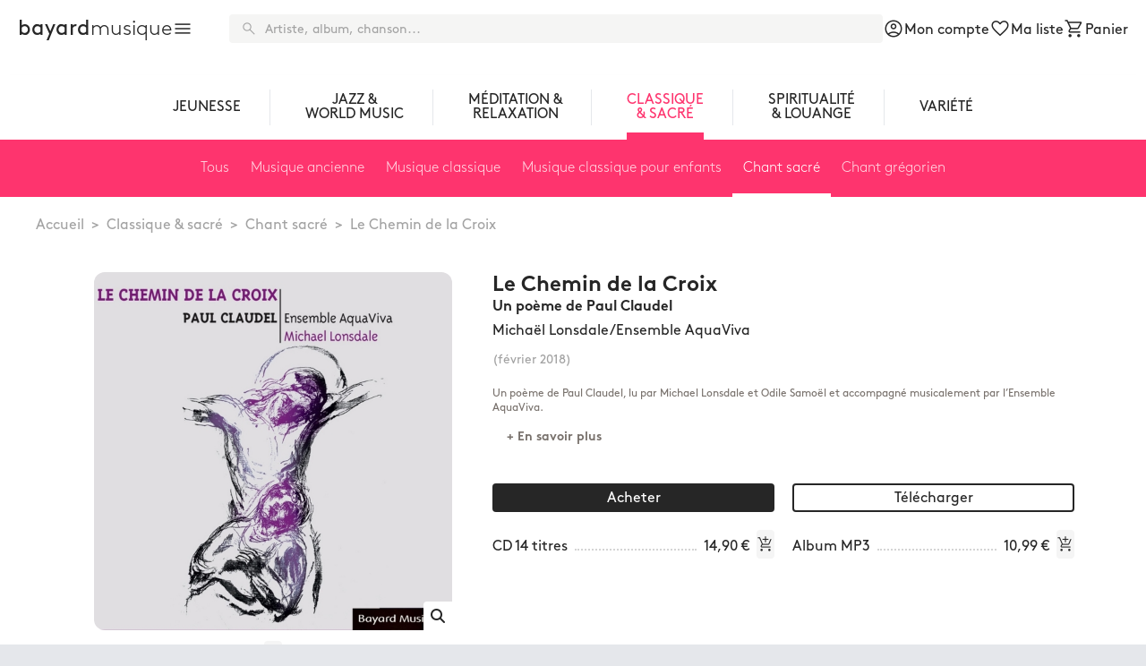

--- FILE ---
content_type: text/html; charset=UTF-8
request_url: https://www.bayardmusique.com/album/1702/le-chemin-de-la-croix-m-lonsdale-ensemble-aquaviva
body_size: 81095
content:
<!doctype html>
<html lang="fr">
	<head>
			<script>
	dataLayer = [{
'user_id_sha256': ''
}];
</script>
<!-- Google Tag Manager -->
<script>
	(function (w, d, s, l, i) {
w[l] = w[l] || [];
w[l].push({'gtm.start': new Date().getTime(), event: 'gtm.js'});
var f = d.getElementsByTagName(s)[0],
j = d.createElement(s),
dl = l != 'dataLayer' ? '&l=' + l : '';
j.async = true;
j.src = 'https://www.googletagmanager.com/gtm.js?id=' + i + dl;
f.parentNode.insertBefore(j, f);
})(window, document, 'script', 'dataLayer', 'GTM-KP37JNG');
</script>
<!-- End Google Tag Manager -->

		<meta charset="utf-8">
		<meta name="viewport" content="width=device-width, initial-scale=1">
		<title>
				Bayard Musique
	-
		Le Chemin de la Croix
		</title>
			<link rel="stylesheet" href="/build/850.37681bb5.css"><link rel="stylesheet" href="/build/adf.daa6e75a.css">
			<script src="/build/runtime.a985f7d2.js" defer></script><script src="/build/503.ae7f4b1d.js" defer></script><script src="/build/530.e01279ed.js" defer></script><script src="/build/242.8edda570.js" defer></script><script src="/build/adf.fa569eea.js" defer></script>

	</head>
	<body class="	bg-stone-200 max-w-screen-xl mx-auto
" data-controller="collapse bs-modal audio-player"> 	<!-- Google Tag Manager (noscript) -->
<noscript>
	<iframe src="https://www.googletagmanager.com/ns.html?id=GTM-KP37JNG" height="0" width="0" style="display:none;visibility:hidden"></iframe>
</noscript>
<!-- End Google Tag Manager (noscript) -->

				<header>
				<nav
	class="grid grid-cols-2 gap-x-5 gap-y-2 pt-8 pb-4 px-5 md:py-4 lg:flex lg:justify-between">

		<div
	class="flex flex-nowrap items-center gap-2 justify-start pr-10">
		<div class="order-last md:order-first">
		<a href="/">
			<div class="flex flex-nowrap gap-2 text-xl md:text-2xl items-baseline">
			<span class="font-normal">bayard</span>
		<span class="font-light">musique</span>
	</div>

		</a>
	</div>
		<button type="button" data-action="collapse#toggle:stop" data-collapse-target-param="sidenav">
						<i  class="ma" >
		&#xe5d2;
	</i>

			</button>
</div>


		<div class="order-2 lg:order-3 flex gap-5 items-center justify-end">
			<a  data-controller="live" data-live-name-value="Public:NavbarTopIcon" data-live-url-value="/_components/Public:NavbarTopIcon" data-live-listeners-value="[{&quot;action&quot;:&quot;updateFavoriCount&quot;,&quot;event&quot;:&quot;favori:update&quot;},{&quot;action&quot;:&quot;updatePanierCount&quot;,&quot;event&quot;:&quot;panier:update&quot;},{&quot;action&quot;:&quot;updateCompteCount&quot;,&quot;event&quot;:&quot;compte:update&quot;}]" id="live-3209482662-0" data-live-props-value="{&quot;context&quot;:&quot;compte&quot;,&quot;update&quot;:true,&quot;boutique&quot;:&quot;BAYARD_MUSIQUE&quot;,&quot;@attributes&quot;:{&quot;id&quot;:&quot;live-3209482662-0&quot;},&quot;@checksum&quot;:&quot;p1M6go1xq+8Y8r3ABc3a8E0PdtXFc7oRk99cTTIqR7w=&quot;}" href="/compte" class="relative items-center flex flex-nowrap gap-1">
			<i  class="ma" >
		&#xe853;
	</i>

	<div class="hidden md:block pt-1 whitespace-nowrap">Mon compte</div>
</a>


			<a  data-controller="live" data-live-name-value="Public:NavbarTopIcon" data-live-url-value="/_components/Public:NavbarTopIcon" data-live-listeners-value="[{&quot;action&quot;:&quot;updateFavoriCount&quot;,&quot;event&quot;:&quot;favori:update&quot;},{&quot;action&quot;:&quot;updatePanierCount&quot;,&quot;event&quot;:&quot;panier:update&quot;},{&quot;action&quot;:&quot;updateCompteCount&quot;,&quot;event&quot;:&quot;compte:update&quot;}]" id="live-50863909-0" data-live-props-value="{&quot;context&quot;:&quot;favori&quot;,&quot;update&quot;:true,&quot;boutique&quot;:&quot;BAYARD_MUSIQUE&quot;,&quot;@attributes&quot;:{&quot;id&quot;:&quot;live-50863909-0&quot;},&quot;@checksum&quot;:&quot;M6HKkOegnD4kzfN3PTmcl1brQguf+7hMfZIXiM4BO88=&quot;}" href="/liste" class="relative items-center flex flex-nowrap gap-1">
			<i  class="ma" >
		&#xe87d;
	</i>

	<div class="hidden md:block pt-1 whitespace-nowrap">Ma liste</div>
</a>


			<a  data-controller="live" data-live-name-value="Public:NavbarTopIcon" data-live-url-value="/_components/Public:NavbarTopIcon" data-live-listeners-value="[{&quot;action&quot;:&quot;updateFavoriCount&quot;,&quot;event&quot;:&quot;favori:update&quot;},{&quot;action&quot;:&quot;updatePanierCount&quot;,&quot;event&quot;:&quot;panier:update&quot;},{&quot;action&quot;:&quot;updateCompteCount&quot;,&quot;event&quot;:&quot;compte:update&quot;}]" id="live-1947152307-0" data-live-props-value="{&quot;context&quot;:&quot;panier&quot;,&quot;update&quot;:true,&quot;boutique&quot;:&quot;BAYARD_MUSIQUE&quot;,&quot;@attributes&quot;:{&quot;id&quot;:&quot;live-1947152307-0&quot;},&quot;@checksum&quot;:&quot;F30PVm1BWGfIcsxCTYbo6zArBAAG9I1ytKrEa4WkWQ8=&quot;}" href="/panier/" class="relative items-center flex flex-nowrap gap-1">
			<i  class="ma" >
		&#xe8cc;
	</i>

	<div class="hidden md:block pt-1 whitespace-nowrap">Panier</div>
</a>


	</div>

		<div class="order-3 lg:order-2 col-span-2 justify:start lg:flex lg:grow lg:items-center lg:justify-end">
		<form class="w-full" action="/recherche" method="get" data-controller="form-helper">
			<label class="relative text-neutral-400 focus-within:text-neutral-600 block h-8 w-full">
				<div class="pointer-events-none absolute top-1/2 transform -translate-y-1/2 left-3">
						<i  class="ma ma-normal-20" >
		&#xe8b6;
	</i>

				</div>
				<input type="submit" hidden/>
				<input type="text" name="q" id="q" placeholder="Artiste, album, chanson..."  class="h-8 appearance-none w-full block pl-10 rounded text-sm bg-stone-100 placeholder-neutral-400 text-neutral-600 focus:outline-none" data-action="change->form-helper#formSubmit Enter->form-helper#formSubmit">
			</label>
		</form>
	</div>

</nav>

	<nav data-action="click@window->collapse#hide touchend@window->collapse#hide" data-collapse-target-param="sidenav" id="sidenav" class="hidden absolute left-0 top-0 z-[1035] h-full bg-neutral-800 text-white pr-4 pb-8 overflow-scroll">
	<div
		class="pt-8 pb-4 md:py-4 px-5">
				<div
	class="flex flex-nowrap items-center gap-2 justify-start pr-10">
		<div class="order-last md:order-first">
		<a href="/">
			<div class="flex flex-nowrap gap-2 text-xl md:text-2xl items-baseline">
			<span class="font-normal">bayard</span>
		<span class="font-light">musique</span>
	</div>

		</a>
	</div>
		<button type="button" data-action="collapse#toggle:stop" data-collapse-target-param="sidenav">
						<i  class="ma" >
		&#xe9bd;
	</i>

			</button>
</div>

	</div>
	<div class="text-sm md:text-base font-light">
					<div
	class="mt-10 first:mt-0">
		<div class="flex gap-2 items-center">
		<div class="w-5 h-4 md:w-6 md:h-5 bg-jeunesse"></div>
				<a href="/jeunesse" class="text-white pt-1 font-base text-base md:text-md">Jeunesse
		</a>
	</div>
										<ul class="leading-5 text-sm">
																							<li >
							<a href="/jeunesse/berceuses">Berceuses</a>
						</li>
																				<li >
							<a href="/jeunesse/chansons-pour-enfants">Chansons</a>
						</li>
																				<li >
							<a href="/jeunesse/musique-classique-pour-enfants">Musique classique pour enfants</a>
						</li>
																				<li >
							<a href="/jeunesse/contes-comptines">Contes &amp; comptines</a>
						</li>
																				<li >
							<a href="/jeunesse/heros">Héros</a>
						</li>
												</ul>
			</div>

					<div
	class="mt-10 first:mt-0">
		<div class="flex gap-2 items-center">
		<div class="w-5 h-4 md:w-6 md:h-5 bg-jazz"></div>
				<a href="/jazz" class="text-white pt-1 font-base text-base md:text-md">Jazz &amp; world music
		</a>
	</div>
										<ul class="leading-5 text-sm">
																							<li >
							<a href="/jazz/jazz-blues">Jazz &amp; Blues</a>
						</li>
																				<li >
							<a href="/jazz/world-music">World music</a>
						</li>
												</ul>
			</div>

					<div
	class="mt-10 first:mt-0">
		<div class="flex gap-2 items-center">
		<div class="w-5 h-4 md:w-6 md:h-5 bg-meditation"></div>
				<a href="/meditation" class="text-white pt-1 font-base text-base md:text-md">Méditation &amp; relaxation
		</a>
	</div>
							</div>

					<div
	class="mt-10 first:mt-0">
		<div class="flex gap-2 items-center">
		<div class="w-5 h-4 md:w-6 md:h-5 bg-classique"></div>
				<a href="/classique" class="text-white pt-1 font-base text-base md:text-md">Classique &amp; sacré
		</a>
	</div>
										<ul class="leading-5 text-sm">
																							<li >
							<a href="/classique/musique-ancienne">Musique ancienne</a>
						</li>
																				<li >
							<a href="/classique/musique-classique">Musique classique</a>
						</li>
																				<li >
							<a href="/classique/musique-classique-pour-enfants">Musique classique pour enfants</a>
						</li>
																				<li >
							<a href="/classique/chant-sacre">Chant sacré</a>
						</li>
																				<li >
							<a href="/classique/chant-gregorien">Chant grégorien</a>
						</li>
												</ul>
			</div>

					<div
	class="mt-10 first:mt-0">
		<div class="flex gap-2 items-center">
		<div class="w-5 h-4 md:w-6 md:h-5 bg-spi"></div>
				<a href="/spi" class="text-white pt-1 font-base text-base md:text-md">Spiritualité &amp; louange
		</a>
	</div>
										<ul class="leading-5 text-sm">
																							<li >
							<a href="/spi/chanson">Chanson</a>
						</li>
																				<li >
							<a href="/spi/chant-gregorien">Chant grégorien</a>
						</li>
																				<li >
							<a href="/spi/chant-monastique">Chant monastique</a>
						</li>
																				<li >
							<a href="/spi/chant-sacre">Chant sacré</a>
						</li>
																				<li >
							<a href="/spi/eveil-a-la-foi-catechese">Éveil à la foi &amp; catéchèse</a>
						</li>
																				<li >
							<a href="/spi/recueuillement">Recueillement</a>
						</li>
												</ul>
								<ul class="leading-5 text-sm">
														<li>
						<a href="/spi/liturgie">Liturgie</a>
					</li>
																							<li  class="sub" >
							<a href="/spi/bapteme">Baptême</a>
						</li>
																				<li  class="sub" >
							<a href="/spi/mariage">Mariage</a>
						</li>
																				<li  class="sub" >
							<a href="/spi/funerailles">Funérailles</a>
						</li>
																				<li  class="sub" >
							<a href="/spi/careme-et-temps-pascal">Carême et Temps Pascal</a>
						</li>
																				<li  class="sub" >
							<a href="/spi/avent-et-noel">Avent et Noël</a>
						</li>
																				<li  class="sub" >
							<a href="/spi/psaumes">Psaumes</a>
						</li>
																					</ul>
			</div>

					<div
	class="mt-10 first:mt-0">
		<div class="flex gap-2 items-center">
		<div class="w-5 h-4 md:w-6 md:h-5 bg-variete"></div>
				<a href="/variete" class="text-white pt-1 font-base text-base md:text-md">Variété
		</a>
	</div>
							</div>

			</div>
</nav>

	<div class="flex flex-col">

	
																																																																																			<div class="order-1 lg:order-2 flex justify-center px-5 mt-5 shadow-lg shadow-neutral-200">
				<div class="relative w-full " data-controller="swiper" data-swiper-config-value="{&quot;initialSlide&quot;:3,&quot;spaceBetween&quot;:0}">
			<div
			class="flex w-full justify-between items-center">
						<div class="min-w-[25px] flex justify-start items-center">
				<button type="button" class="swiper-button-sides swiper-button-disabled rotate-180 scale-y-125 text-neutral-800" id="swiper-prev-el-12806604" data-swiper-target="prevEl">
						<i  class="ma" >
		&#xe409;
	</i>

				</button>
			</div>
						<div id="swiper-724471909" class="swiper" data-swiper-target="container">
				<div class="swiper-wrapper h-full">
					<a href="/jeunesse" class="swiper-slide flex flex-col justify-between max-w-max px-8 fill-neutral-800 hover:text-jeunesse hover:fill-jeunesse">
	<div class="w-full h-0"></div>
	<div
		class="py-3 flex flex-col items-center justify-center">
				<div class="pt-2 text-center leading-none select-none">JEUNESSE</div>
	</div>
	<div class=" w-full h-2"></div>
</a>
	<div class="w-2 flex align-center">
		<div class="border-l my-4"></div>
	</div>
<a href="/jazz" class="swiper-slide flex flex-col justify-between max-w-max px-8 fill-neutral-800 hover:text-jazz hover:fill-jazz">
	<div class="w-full h-0"></div>
	<div
		class="py-3 flex flex-col items-center justify-center">
				<div class="pt-2 text-center leading-none select-none">JAZZ &<br>WORLD MUSIC</div>
	</div>
	<div class=" w-full h-2"></div>
</a>
	<div class="w-2 flex align-center">
		<div class="border-l my-4"></div>
	</div>
<a href="/meditation" class="swiper-slide flex flex-col justify-between max-w-max px-8 fill-neutral-800 hover:text-meditation hover:fill-meditation">
	<div class="w-full h-0"></div>
	<div
		class="py-3 flex flex-col items-center justify-center">
				<div class="pt-2 text-center leading-none select-none">MÉDITATION &<br>RELAXATION</div>
	</div>
	<div class=" w-full h-2"></div>
</a>
	<div class="w-2 flex align-center">
		<div class="border-l my-4"></div>
	</div>
<a href="/classique" class="swiper-slide flex flex-col justify-between max-w-max px-8 fill-classique text-classique hover:text-classique hover:fill-classique">
	<div class="w-full h-0"></div>
	<div
		class="py-3 flex flex-col items-center justify-center">
				<div class="pt-2 text-center leading-none select-none">CLASSIQUE<br>& SACRÉ</div>
	</div>
	<div class="bg-classique w-full h-2"></div>
</a>
	<div class="w-2 flex align-center">
		<div class="border-l my-4"></div>
	</div>
<a href="/spi" class="swiper-slide flex flex-col justify-between max-w-max px-8 fill-neutral-800 hover:text-spi hover:fill-spi">
	<div class="w-full h-0"></div>
	<div
		class="py-3 flex flex-col items-center justify-center">
				<div class="pt-2 text-center leading-none select-none">SPIRITUALITÉ<br>& LOUANGE</div>
	</div>
	<div class=" w-full h-2"></div>
</a>
	<div class="w-2 flex align-center">
		<div class="border-l my-4"></div>
	</div>
<a href="/variete" class="swiper-slide flex flex-col justify-between max-w-max px-8 fill-neutral-800 hover:text-variete hover:fill-variete">
	<div class="w-full h-0"></div>
	<div
		class="py-3 flex flex-col items-center justify-center">
				<div class="pt-2 text-center leading-none select-none">VARIÉTÉ</div>
	</div>
	<div class=" w-full h-2"></div>
</a>

				</div>
			</div>
						<div class="min-w-[25px] flex justify-end items-center">
				<button type="button" class="swiper-button-sides swiper-button-disabled scale-y-125 text-neutral-800" id="swiper-next-el-942228561" data-swiper-target="nextEl">
						<i  class="ma" >
		&#xe409;
	</i>

				</button>
			</div>
		</div>
	</div>


		</div>
	
																																																																																																																																																																																																																									<div class="bg-classique text-white font-light order-3 px-5">
				<div class="relative w-full " data-controller="swiper" data-swiper-config-value="{&quot;initialSlide&quot;:4,&quot;spaceBetween&quot;:0}">
			<div
			class="flex w-full justify-between items-center">
						<div class="min-w-[25px] flex justify-start items-center">
				<button type="button" class="swiper-button-sides swiper-button-disabled rotate-180 scale-y-125 text-white" id="swiper-prev-el-963366474" data-swiper-target="prevEl">
						<i  class="ma" >
		&#xe409;
	</i>

				</button>
			</div>
						<div id="swiper-636669657" class="swiper" data-swiper-target="container">
				<div class="swiper-wrapper h-full">
					<div class="swiper-slide max-w-max flex flex-col justify-between">
			<a href="/classique/tous" class="opacity-80 hover:opacity-100 hover:bg-white hover:bg-opacity-10 whitespace-nowrap select-none px-3 py-5">Tous</a>
	</div>
<div class="swiper-slide max-w-max flex flex-col justify-between">
			<a href="/classique/musique-ancienne" class="opacity-80 hover:opacity-100 hover:bg-white hover:bg-opacity-10 whitespace-nowrap select-none px-3 py-5">Musique ancienne</a>
	</div>
<div class="swiper-slide max-w-max flex flex-col justify-between">
			<a href="/classique/musique-classique" class="opacity-80 hover:opacity-100 hover:bg-white hover:bg-opacity-10 whitespace-nowrap select-none px-3 py-5">Musique classique</a>
	</div>
<div class="swiper-slide max-w-max flex flex-col justify-between">
			<a href="/classique/musique-classique-pour-enfants" class="opacity-80 hover:opacity-100 hover:bg-white hover:bg-opacity-10 whitespace-nowrap select-none px-3 py-5">Musique classique pour enfants</a>
	</div>
<div class="swiper-slide max-w-max flex flex-col justify-between">
			<div class="whitespace-nowrap select-none px-3 pt-5 pb-4">Chant sacré</div>
		<div class="bg-white h-1"></div>
	</div>
<div class="swiper-slide max-w-max flex flex-col justify-between">
			<a href="/classique/chant-gregorien" class="opacity-80 hover:opacity-100 hover:bg-white hover:bg-opacity-10 whitespace-nowrap select-none px-3 py-5">Chant grégorien</a>
	</div>

				</div>
			</div>
						<div class="min-w-[25px] flex justify-end items-center">
				<button type="button" class="swiper-button-sides swiper-button-disabled scale-y-125 text-white" id="swiper-next-el-234759010" data-swiper-target="nextEl">
						<i  class="ma" >
		&#xe409;
	</i>

				</button>
			</div>
		</div>
	</div>


		</div>
	
</div>

		<nav class="w-full text-neutral-400 pt-5 pl-10">
		<ol class="list-reset flex">
												<li>
													<a href="/" class="hover:text-neutral-800">Accueil</a>
											</li>
					<li>
						<span class="mx-2">></span>
					</li>
																<li>
													<a href="/classique" class="hover:text-neutral-800">Classique &amp; sacré</a>
											</li>
					<li>
						<span class="mx-2">></span>
					</li>
																<li>
													<a href="/classique/chant-sacre" class="hover:text-neutral-800">Chant sacré</a>
											</li>
					<li>
						<span class="mx-2">></span>
					</li>
																<li>
						<span class="">Le Chemin de la Croix</span>
					</li>
									</ol>
	</nav>

		</header>

		<main class="px-5 md:px-10 lg:px-20 py-10
"> 
		<div
		class="grid grid-cols-1 sm:grid-cols-[350px_auto] md:grid-cols-[400px_auto_min-content] lg:grid-cols-[450px_auto_min-content] gap-2 md:gap-5 place-content-center">

				<div class="order-2 row-span-2 md:order-1 md:row-[span_7_/_span_7]">
							
<div class="relative sm:h-[350px] md:h-[450px] lg:h-[500px]" data-controller="fslightbox">
				<div class="relative w-full " data-controller="swiper" data-swiper-config-value="{&quot;slidesPerView&quot;:1,&quot;spaceBetween&quot;:0}">
			<div
			class="flex w-full justify-between items-center">
						<div class="min-w-[25px] flex justify-start items-center">
				<button type="button" class="swiper-button-sides swiper-button-disabled rotate-180 scale-y-125 text-neutral-800" id="swiper-prev-el-646019991" data-swiper-target="prevEl">
						<i  class="ma" >
		&#xe409;
	</i>

				</button>
			</div>
						<div id="swiper-1611945330" class="swiper" data-swiper-target="container">
				<div class="swiper-wrapper h-full">
					<a class="swiper-slide" href="/cache/lightbox/album/3560530855923_86170487.jpg" data-fslightbox-target="image" data-action="fslightbox#open">
		<i  class="fas fa-search absolute bottom-0 right-0 rounded-tl p-2 bg-white" ></i>

	<img class="aspect-square rounded-xl" src="/cache/cover/album/3560530855923_86170487.jpg"/>
</a>

				</div>
			</div>
						<div class="min-w-[25px] flex justify-end items-center">
				<button type="button" class="swiper-button-sides swiper-button-disabled scale-y-125 text-neutral-800" id="swiper-next-el-608440343" data-swiper-target="nextEl">
						<i  class="ma" >
		&#xe409;
	</i>

				</button>
			</div>
		</div>
	</div>


			<div class="hidden md:block absolute z-10 bottom-[30px] left-1/2 -translate-x-1/2"> <div class="flex justify-center gap-10 items-end">
			
			<div class="flex flex-col items-center">
	<div class="order-2 md:order-1"><div  data-controller="live" data-live-name-value="Adf:BtnAddFavorite" data-live-url-value="/_components/Adf:BtnAddFavorite" id="live-1832198329-0" data-live-props-value="{&quot;id&quot;:1702,&quot;active&quot;:false,&quot;favorites&quot;:[],&quot;@attributes&quot;:{&quot;id&quot;:&quot;live-1832198329-0&quot;},&quot;@checksum&quot;:&quot;SMpgAxWq9cLzOkY8QHwwb7wNu5QWep83jQ1HguuCO5w=&quot;}">
	<button class="btn btn-icon " data-action="live#action" data-live-action-param="toggle">
			<i  class="ma ma-normal-20" >
		&#xf884;
	</i>

	</button>
</div>
</div>
	<div class="order-1 md:order-2 font-bold whitespace-nowrap">Ajouter à ma liste</div>
</div>

		</div>
	</div>
		<div class="md:hidden absolute z-10 top-1/2 -translate-y-1/2 left-1/2 -translate-x-1/2">
		
	</div>
</div>

		</div>

				<div class="order-1 col-span-2 md:col-span-1 leading-none md:p-0">
						<div class="text-2xl font-bold ">Le Chemin de la Croix</div>
							<div class="font-bold mb-2">Un poème de Paul Claudel</div>
						<div class="album-liste-artistes"><a href="/artiste/258/michael-lonsdale">Michaël Lonsdale</a>/<a href="/artiste/629/ensemble-aquaviva">Ensemble AquaViva</a></div>
							<div class="hidden md:block text-sm text-neutral-400 mt-3">(février 2018)</div>
					</div>

				<div class="order-3 md:hidden">
			<div class="flex flex-col items-center">
	<div class="order-2 md:order-1"><div  data-controller="live" data-live-name-value="Adf:BtnAddFavorite" data-live-url-value="/_components/Adf:BtnAddFavorite" id="live-1832198329-0" data-live-props-value="{&quot;id&quot;:1702,&quot;active&quot;:false,&quot;favorites&quot;:[],&quot;@attributes&quot;:{&quot;id&quot;:&quot;live-1832198329-0&quot;},&quot;@checksum&quot;:&quot;SMpgAxWq9cLzOkY8QHwwb7wNu5QWep83jQ1HguuCO5w=&quot;}">
	<button class="btn btn-icon " data-action="live#action" data-live-action-param="toggle">
			<i  class="ma ma-normal-20" >
		&#xf884;
	</i>

	</button>
</div>
</div>
	<div class="order-1 md:order-2 font-bold whitespace-nowrap">Ajouter à ma liste</div>
</div>

		</div>

							<div class="order-6 col-span-2 md:order-3 text-stone-500 text-xs md:p-0 mt-3 md:mt-0 mb-4">
				<div>Un poème de Paul Claudel, lu par Michael Lonsdale et Odile Samoël et accompagné musicalement par l’Ensemble AquaViva.</div>
														<div class="mt-2">
						<a href="#detail" data-action="collapse#toggleTab" data-collapse-target-param="tab-detail-content-2" data-collapse-header-button-param="tab-detail-header-btn-2" class="btn btn-plus">+ En savoir plus</a>
					</div>
							</div>
		
				<div class="order-3 md:order-6 md:col-span-2 grid grid-rows-1 lg:grid-cols-2 gap-2 md:gap-5 items-end md:items-start">
							<div class="flex flex-col justify-end items-center lg:justify-center">
										<div class="w-full lg:mb-3">
							<div  data-controller="live" data-live-name-value="Public:BtnAddShoppingCart" data-live-url-value="/_components/Public:BtnAddShoppingCart" id="live-3612463283-0" data-live-props-value="{&quot;albumId&quot;:1702,&quot;slugAlbumPrive&quot;:null,&quot;chantId&quot;:null,&quot;id&quot;:null,&quot;forceAdd&quot;:false,&quot;isIcon&quot;:false,&quot;isPreCommande&quot;:false,&quot;disabled&quot;:false,&quot;isDownload&quot;:false,&quot;prix&quot;:null,&quot;customLabel&quot;:null,&quot;active&quot;:false,&quot;@attributes&quot;:{&quot;id&quot;:&quot;live-3612463283-0&quot;},&quot;@checksum&quot;:&quot;vjivaghbH9OtTodV0RZ0plnudJlz77c7QvGPc57eqtA=&quot;}" class="w-full">
	<button type="button"  data-bs-dismiss="modal" class="btn btn-primary w-full" data-action="live#action" data-live-action-param="add" >
					Acheter
			</button>
</div>


					</div>
										<div class="hidden md:block w-full mt-2">
																					<div
	class="w-full grid grid-cols-[auto_minmax(30px,1fr)_auto_auto] items-center mb-1">
		<div class="pt-1">
		<div class="leading-none">CD 14 titres</div>
			</div>
	<div class="border-b-2 border-dotted border-neutral-300 h-3 overflow-hidden text-left text-sm text-neutral-500 mx-2"></div>
	<div class="pt-1 whitespace-nowrap">14,90 €</div>
	<div class="ml-2">	<div  data-controller="live" data-live-name-value="Public:BtnAddShoppingCart" data-live-url-value="/_components/Public:BtnAddShoppingCart" id="live-404906871-0" data-live-props-value="{&quot;albumId&quot;:1702,&quot;slugAlbumPrive&quot;:null,&quot;chantId&quot;:null,&quot;id&quot;:2945,&quot;forceAdd&quot;:false,&quot;isIcon&quot;:true,&quot;isPreCommande&quot;:false,&quot;disabled&quot;:false,&quot;isDownload&quot;:false,&quot;prix&quot;:null,&quot;customLabel&quot;:null,&quot;active&quot;:false,&quot;@attributes&quot;:{&quot;id&quot;:&quot;live-404906871-0&quot;},&quot;@checksum&quot;:&quot;FY8khgZ0FXMYm2zg7+Q1S+WknpAXG8gInjoiZExECpQ=&quot;}" class="w-full">
	<button type="button"  data-bs-dismiss="modal" class="btn btn-icon w-full" data-action="live#action" data-live-action-param="add" >
						<i  class="ma ma-normal-20" >
		&#xe854;
	</i>

			</button>
</div>

</div>
</div>

																		</div>
				</div>
				<div class="flex flex-col justify-end items-center lg:justify-center">
										<div class="w-full lg:mb-3">
							<div  data-controller="live" data-live-name-value="Public:BtnAddShoppingCart" data-live-url-value="/_components/Public:BtnAddShoppingCart" id="live-3973185050-0" data-live-props-value="{&quot;albumId&quot;:1702,&quot;slugAlbumPrive&quot;:null,&quot;chantId&quot;:null,&quot;id&quot;:null,&quot;forceAdd&quot;:false,&quot;isIcon&quot;:false,&quot;isPreCommande&quot;:false,&quot;disabled&quot;:false,&quot;isDownload&quot;:true,&quot;prix&quot;:null,&quot;customLabel&quot;:null,&quot;active&quot;:false,&quot;@attributes&quot;:{&quot;id&quot;:&quot;live-3973185050-0&quot;},&quot;@checksum&quot;:&quot;KJAENUnIRHlD6s6dAGn2HN5k7qJG+L9Qk5M028\/UxEg=&quot;}" class="w-full">
	<button type="button"  data-bs-dismiss="modal" class="btn btn-secondary w-full" data-action="live#action" data-live-action-param="add" >
					Télécharger
			</button>
</div>


					</div>
										<div class="hidden md:block w-full mt-2">
																					<div
	class="w-full grid grid-cols-[auto_minmax(30px,1fr)_auto_auto] items-center mb-1">
		<div class="pt-1">
		<div class="leading-none">Album MP3</div>
			</div>
	<div class="border-b-2 border-dotted border-neutral-300 h-3 overflow-hidden text-left text-sm text-neutral-500 mx-2"></div>
	<div class="pt-1 whitespace-nowrap">10,99 €</div>
	<div class="ml-2">	<div  data-controller="live" data-live-name-value="Public:BtnAddShoppingCart" data-live-url-value="/_components/Public:BtnAddShoppingCart" id="live-404906871-0" data-live-props-value="{&quot;albumId&quot;:1702,&quot;slugAlbumPrive&quot;:null,&quot;chantId&quot;:null,&quot;id&quot;:2947,&quot;forceAdd&quot;:false,&quot;isIcon&quot;:true,&quot;isPreCommande&quot;:false,&quot;disabled&quot;:false,&quot;isDownload&quot;:true,&quot;prix&quot;:null,&quot;customLabel&quot;:null,&quot;active&quot;:false,&quot;@attributes&quot;:{&quot;id&quot;:&quot;live-404906871-0&quot;},&quot;@checksum&quot;:&quot;d+hy+xZCrBmsJFNiccNx1VZhywRLmHWZQBVNNv3IC68=&quot;}" class="w-full">
	<button type="button"  data-bs-dismiss="modal" class="btn btn-icon w-full" data-action="live#action" data-live-action-param="add" >
						<i  class="ma ma-normal-20" >
		&#xe854;
	</i>

			</button>
</div>

</div>
</div>

																		</div>
				</div>
					</div>

					</div>

				<a id="detail"></a>
		<div id="tab-detail-header" class="tab-header grid grid-cols-2 bg-neutral-300">
							<button id="tab-detail-header-btn-1" class="tab left active" data-action="collapse#toggleTab" data-collapse-target-param="tab-detail-content-1">
					<div class="flex-grow text-center text-base md:text-lg">Liste des titres</div>
						<i  class="ma" >
		&#xe241;
	</i>

				</button>
										<button id="tab-detail-header-btn-2" class="tab right " data-action="collapse#toggleTab" data-collapse-target-param="tab-detail-content-2">
						<i  class="ma" >
		&#xe241;
	</i>

					<div class="flex-grow text-center text-base md:text-lg">Descriptif</div>
				</button>
					</div>
		<div id="tab-detail-content" class="tab-content bg-neutral-100 p-2 md:p-6">
							<div id="tab-detail-content-1" data-controller="fslightbox">
					<div id="tab-cd-header" class="tab-header">
						

					</div>
					<div class="flex justify-between p-2">
						<div class="ps-10">
													</div>
						<div class="text-sm">Téléchargement à l'unité</div>
					</div>
										<div id="tab-cd-content" class="tab-content">	<div id="cd1" class="flex flex-col gap-3 ">
					<div class="flex items-center gap-2">
	<div class="w-8 hidden md:block text-right pt-1">1</div>
	<div
		class="flex-grow flex justify-between items-center rounded-md bg-white p-2 pr-0">
				<div class="flex justify-start items-center flex-grow">
						<a class="btn btn-icon btn-expandable" href="/catalogue/mp3/33127" data-action="audio-player#load:prevent" data-audio-player-token-param="90f6aa182b6183d8f2fc1d376.GKhhWcXBkvuGWeQAVFc8V6CoEWrJtJ-molUAkg_b-4s.K8cMMo6Qp5-xKZE4IyZUM5CdeiyP18zh4Rts1UKVo996-ygOvbb2vuc31A">
			<i  class="ma ma-solid-24" data-controller="bs-tooltip" data-bs-tooltip-selector-value="" data-bs-html="true" data-bs-title="Ecouter l'extrait MP3">
		&#xe037;
	</i>

		</a>

						<div class="pt-1 px-3">
				<div class="pr-2 line-clamp-2 md:line-clamp-1">
					“C&#039;est fini. Nous avons jugé Dieu et nous l&#039;avons condamné à mort…” / Improvisations
				</div>
																			</div>
		</div>
				<div class="flex justify-end items-center">
												<div class="flex flex-col md:flex-row items-center gap-1 border-l px-2">
						<div class="font-bold text-xs md:mr-2 md:pt-1">MP3</div>
						<div class="md:pt-1 whitespace-nowrap">0,99 €</div>
						<span class="md:ml-2">	<div  data-controller="live" data-live-name-value="Public:BtnAddShoppingCart" data-live-url-value="/_components/Public:BtnAddShoppingCart" id="live-430986178-0" data-live-props-value="{&quot;albumId&quot;:1702,&quot;slugAlbumPrive&quot;:null,&quot;chantId&quot;:null,&quot;id&quot;:50297,&quot;forceAdd&quot;:false,&quot;isIcon&quot;:true,&quot;isPreCommande&quot;:false,&quot;disabled&quot;:false,&quot;isDownload&quot;:false,&quot;prix&quot;:null,&quot;customLabel&quot;:null,&quot;active&quot;:false,&quot;@attributes&quot;:{&quot;id&quot;:&quot;live-430986178-0&quot;},&quot;@checksum&quot;:&quot;B1rkjK2N247XJtF\/QjUQoX2dkhOUOxP+GP7Xph560cw=&quot;}" class="w-full">
	<button type="button"  data-bs-dismiss="modal" class="btn btn-icon w-full" data-action="live#action" data-live-action-param="add" >
						<i  class="ma ma-normal-20" >
		&#xe854;
	</i>

			</button>
</div>

</span>
					</div>
							
			
		</div>
	</div>
</div>

					<div class="flex items-center gap-2">
	<div class="w-8 hidden md:block text-right pt-1">2</div>
	<div
		class="flex-grow flex justify-between items-center rounded-md bg-white p-2 pr-0">
				<div class="flex justify-start items-center flex-grow">
						<a class="btn btn-icon btn-expandable" href="/catalogue/mp3/33128" data-action="audio-player#load:prevent" data-audio-player-token-param="3b36f652a795b7cbb58702a188d9b3b5.n18j7hUYaXZAtuAwnq56FWuojFXd8Nq7zT5IRaPP7WI.9m8SqGxvECkw7qN6ppsxICeZyBHrqbzrqFAOI5KOilXTJ3G2bH4AJzPG1A">
			<i  class="ma ma-solid-24" data-controller="bs-tooltip" data-bs-tooltip-selector-value="" data-bs-html="true" data-bs-title="Ecouter l'extrait MP3">
		&#xe037;
	</i>

		</a>

						<div class="pt-1 px-3">
				<div class="pr-2 line-clamp-2 md:line-clamp-1">
					“On lui rend ses vêtements et la croix est apportée…” / Komm, süsser Tod !  (BWV 478, JS Bach)
				</div>
																			</div>
		</div>
				<div class="flex justify-end items-center">
												<div class="flex flex-col md:flex-row items-center gap-1 border-l px-2">
						<div class="font-bold text-xs md:mr-2 md:pt-1">MP3</div>
						<div class="md:pt-1 whitespace-nowrap">0,99 €</div>
						<span class="md:ml-2">	<div  data-controller="live" data-live-name-value="Public:BtnAddShoppingCart" data-live-url-value="/_components/Public:BtnAddShoppingCart" id="live-430986178-0" data-live-props-value="{&quot;albumId&quot;:1702,&quot;slugAlbumPrive&quot;:null,&quot;chantId&quot;:null,&quot;id&quot;:50298,&quot;forceAdd&quot;:false,&quot;isIcon&quot;:true,&quot;isPreCommande&quot;:false,&quot;disabled&quot;:false,&quot;isDownload&quot;:false,&quot;prix&quot;:null,&quot;customLabel&quot;:null,&quot;active&quot;:false,&quot;@attributes&quot;:{&quot;id&quot;:&quot;live-430986178-0&quot;},&quot;@checksum&quot;:&quot;TMwz9uTKycwBsNgKrtRuQLYv4VbPeqta9pxz3UY2x1E=&quot;}" class="w-full">
	<button type="button"  data-bs-dismiss="modal" class="btn btn-icon w-full" data-action="live#action" data-live-action-param="add" >
						<i  class="ma ma-normal-20" >
		&#xe854;
	</i>

			</button>
</div>

</span>
					</div>
							
			
		</div>
	</div>
</div>

					<div class="flex items-center gap-2">
	<div class="w-8 hidden md:block text-right pt-1">3</div>
	<div
		class="flex-grow flex justify-between items-center rounded-md bg-white p-2 pr-0">
				<div class="flex justify-start items-center flex-grow">
						<a class="btn btn-icon btn-expandable" href="/catalogue/mp3/33129" data-action="audio-player#load:prevent" data-audio-player-token-param="0c0911e93f73ce67bf47.0-GBTUUEdJCzfeEjbtbDJusACi9pN0gRKiXkINTyUj0.poXnBANJOtXcPpFaKqWXUo1HZkJcfSpmUGKGUr-TA1-gj_AKKWM34MEogg">
			<i  class="ma ma-solid-24" data-controller="bs-tooltip" data-bs-tooltip-selector-value="" data-bs-html="true" data-bs-title="Ecouter l'extrait MP3">
		&#xe037;
	</i>

		</a>

						<div class="pt-1 px-3">
				<div class="pr-2 line-clamp-2 md:line-clamp-1">
					“En marche ! Victime et bourreaux à la fois, s&#039;ébranlent vers le calvaire…”
				</div>
																			</div>
		</div>
				<div class="flex justify-end items-center">
												<div class="flex flex-col md:flex-row items-center gap-1 border-l px-2">
						<div class="font-bold text-xs md:mr-2 md:pt-1">MP3</div>
						<div class="md:pt-1 whitespace-nowrap">0,99 €</div>
						<span class="md:ml-2">	<div  data-controller="live" data-live-name-value="Public:BtnAddShoppingCart" data-live-url-value="/_components/Public:BtnAddShoppingCart" id="live-430986178-0" data-live-props-value="{&quot;albumId&quot;:1702,&quot;slugAlbumPrive&quot;:null,&quot;chantId&quot;:null,&quot;id&quot;:50299,&quot;forceAdd&quot;:false,&quot;isIcon&quot;:true,&quot;isPreCommande&quot;:false,&quot;disabled&quot;:false,&quot;isDownload&quot;:false,&quot;prix&quot;:null,&quot;customLabel&quot;:null,&quot;active&quot;:false,&quot;@attributes&quot;:{&quot;id&quot;:&quot;live-430986178-0&quot;},&quot;@checksum&quot;:&quot;4r49xafDZezdx969O71pxifdk4CyrrUYD3TMsD54aZo=&quot;}" class="w-full">
	<button type="button"  data-bs-dismiss="modal" class="btn btn-icon w-full" data-action="live#action" data-live-action-param="add" >
						<i  class="ma ma-normal-20" >
		&#xe854;
	</i>

			</button>
</div>

</span>
					</div>
							
			
		</div>
	</div>
</div>

					<div class="flex items-center gap-2">
	<div class="w-8 hidden md:block text-right pt-1">4</div>
	<div
		class="flex-grow flex justify-between items-center rounded-md bg-white p-2 pr-0">
				<div class="flex justify-start items-center flex-grow">
						<a class="btn btn-icon btn-expandable" href="/catalogue/mp3/33130" data-action="audio-player#load:prevent" data-audio-player-token-param="f2a8df868806ca7ea542b370706.WkhSdLUs0HdYt3QhSQ3pi4iDjL7QiBqQpDHmLUqE3jE.FwNgAd5kihkRxit5O2WRu_z31emP3Sn38wONGgi1m3s7BWZG8W67RAjNGw">
			<i  class="ma ma-solid-24" data-controller="bs-tooltip" data-bs-tooltip-selector-value="" data-bs-html="true" data-bs-title="Ecouter l'extrait MP3">
		&#xe037;
	</i>

		</a>

						<div class="pt-1 px-3">
				<div class="pr-2 line-clamp-2 md:line-clamp-1">
					“La Mère regarde son Fils, l&#039;Église son Rédempteur…” / Wenn wir in höchsten Nöten sein ! (BWV 641, JS Bach)
				</div>
																			</div>
		</div>
				<div class="flex justify-end items-center">
												<div class="flex flex-col md:flex-row items-center gap-1 border-l px-2">
						<div class="font-bold text-xs md:mr-2 md:pt-1">MP3</div>
						<div class="md:pt-1 whitespace-nowrap">0,99 €</div>
						<span class="md:ml-2">	<div  data-controller="live" data-live-name-value="Public:BtnAddShoppingCart" data-live-url-value="/_components/Public:BtnAddShoppingCart" id="live-430986178-0" data-live-props-value="{&quot;albumId&quot;:1702,&quot;slugAlbumPrive&quot;:null,&quot;chantId&quot;:null,&quot;id&quot;:50300,&quot;forceAdd&quot;:false,&quot;isIcon&quot;:true,&quot;isPreCommande&quot;:false,&quot;disabled&quot;:false,&quot;isDownload&quot;:false,&quot;prix&quot;:null,&quot;customLabel&quot;:null,&quot;active&quot;:false,&quot;@attributes&quot;:{&quot;id&quot;:&quot;live-430986178-0&quot;},&quot;@checksum&quot;:&quot;ShzFnxIT09I2VVyP2+K0MRr1KY6Ue0nACiklR8Wzh50=&quot;}" class="w-full">
	<button type="button"  data-bs-dismiss="modal" class="btn btn-icon w-full" data-action="live#action" data-live-action-param="add" >
						<i  class="ma ma-normal-20" >
		&#xe854;
	</i>

			</button>
</div>

</span>
					</div>
							
			
		</div>
	</div>
</div>

					<div class="flex items-center gap-2">
	<div class="w-8 hidden md:block text-right pt-1">5</div>
	<div
		class="flex-grow flex justify-between items-center rounded-md bg-white p-2 pr-0">
				<div class="flex justify-start items-center flex-grow">
						<a class="btn btn-icon btn-expandable" href="/catalogue/mp3/33131" data-action="audio-player#load:prevent" data-audio-player-token-param="ab1aa301d2a.KgU8MnPQsr3znwFHJZdX4Gx09aOwLgHX0Yscj-mpVmw.ZWhUZEPm9YW8y28-au42tQcNwMvEHEyZttFUzoHwFwhQPHtLCYXG8aLUUA">
			<i  class="ma ma-solid-24" data-controller="bs-tooltip" data-bs-tooltip-selector-value="" data-bs-html="true" data-bs-title="Ecouter l'extrait MP3">
		&#xe037;
	</i>

		</a>

						<div class="pt-1 px-3">
				<div class="pr-2 line-clamp-2 md:line-clamp-1">
					“L&#039;instant vient où ça ne va plus et l&#039;on ne peut plus avancer… ”
				</div>
																			</div>
		</div>
				<div class="flex justify-end items-center">
												<div class="flex flex-col md:flex-row items-center gap-1 border-l px-2">
						<div class="font-bold text-xs md:mr-2 md:pt-1">MP3</div>
						<div class="md:pt-1 whitespace-nowrap">0,99 €</div>
						<span class="md:ml-2">	<div  data-controller="live" data-live-name-value="Public:BtnAddShoppingCart" data-live-url-value="/_components/Public:BtnAddShoppingCart" id="live-430986178-0" data-live-props-value="{&quot;albumId&quot;:1702,&quot;slugAlbumPrive&quot;:null,&quot;chantId&quot;:null,&quot;id&quot;:50301,&quot;forceAdd&quot;:false,&quot;isIcon&quot;:true,&quot;isPreCommande&quot;:false,&quot;disabled&quot;:false,&quot;isDownload&quot;:false,&quot;prix&quot;:null,&quot;customLabel&quot;:null,&quot;active&quot;:false,&quot;@attributes&quot;:{&quot;id&quot;:&quot;live-430986178-0&quot;},&quot;@checksum&quot;:&quot;lUvyriU5mjP9a7PKxkRHZaseilRuA4oU+h4RGaK5quw=&quot;}" class="w-full">
	<button type="button"  data-bs-dismiss="modal" class="btn btn-icon w-full" data-action="live#action" data-live-action-param="add" >
						<i  class="ma ma-normal-20" >
		&#xe854;
	</i>

			</button>
</div>

</span>
					</div>
							
			
		</div>
	</div>
</div>

					<div class="flex items-center gap-2">
	<div class="w-8 hidden md:block text-right pt-1">6</div>
	<div
		class="flex-grow flex justify-between items-center rounded-md bg-white p-2 pr-0">
				<div class="flex justify-start items-center flex-grow">
						<a class="btn btn-icon btn-expandable" href="/catalogue/mp3/33132" data-action="audio-player#load:prevent" data-audio-player-token-param="1d993.hENOVGit38N80CKnFfXhl-4H-en_H1yea2l3wPPTF4k.8S4FJiDcsqoflhLheZCRxqJhkbupUhTPKCcjtsOeb_3nLApiWsSL-wyhUQ">
			<i  class="ma ma-solid-24" data-controller="bs-tooltip" data-bs-tooltip-selector-value="" data-bs-html="true" data-bs-title="Ecouter l'extrait MP3">
		&#xe037;
	</i>

		</a>

						<div class="pt-1 px-3">
				<div class="pr-2 line-clamp-2 md:line-clamp-1">
					“Laissez-nous la regarder encore une fois, Véronique, sur le linge où vous l&#039;avez recueillie, la face du Saint Viatique...”
				</div>
																			</div>
		</div>
				<div class="flex justify-end items-center">
												<div class="flex flex-col md:flex-row items-center gap-1 border-l px-2">
						<div class="font-bold text-xs md:mr-2 md:pt-1">MP3</div>
						<div class="md:pt-1 whitespace-nowrap">0,99 €</div>
						<span class="md:ml-2">	<div  data-controller="live" data-live-name-value="Public:BtnAddShoppingCart" data-live-url-value="/_components/Public:BtnAddShoppingCart" id="live-430986178-0" data-live-props-value="{&quot;albumId&quot;:1702,&quot;slugAlbumPrive&quot;:null,&quot;chantId&quot;:null,&quot;id&quot;:50302,&quot;forceAdd&quot;:false,&quot;isIcon&quot;:true,&quot;isPreCommande&quot;:false,&quot;disabled&quot;:false,&quot;isDownload&quot;:false,&quot;prix&quot;:null,&quot;customLabel&quot;:null,&quot;active&quot;:false,&quot;@attributes&quot;:{&quot;id&quot;:&quot;live-430986178-0&quot;},&quot;@checksum&quot;:&quot;jW4dkabk2yk423nRpHXbWNebUZTZ07bDQTz2ENIGMkQ=&quot;}" class="w-full">
	<button type="button"  data-bs-dismiss="modal" class="btn btn-icon w-full" data-action="live#action" data-live-action-param="add" >
						<i  class="ma ma-normal-20" >
		&#xe854;
	</i>

			</button>
</div>

</span>
					</div>
							
			
		</div>
	</div>
</div>

					<div class="flex items-center gap-2">
	<div class="w-8 hidden md:block text-right pt-1">7</div>
	<div
		class="flex-grow flex justify-between items-center rounded-md bg-white p-2 pr-0">
				<div class="flex justify-start items-center flex-grow">
						<a class="btn btn-icon btn-expandable" href="/catalogue/mp3/33133" data-action="audio-player#load:prevent" data-audio-player-token-param="526c1bb2.Z1xJFLymISCJTIIE6igl2iNnZVigB7_wH7FfD3FKbjE.NzUTfozCFhT7A9BR3x51vBEDHyHnTPPFU-cYQgInJWIXEQJg9ZZnEOsg6Q">
			<i  class="ma ma-solid-24" data-controller="bs-tooltip" data-bs-tooltip-selector-value="" data-bs-html="true" data-bs-title="Ecouter l'extrait MP3">
		&#xe037;
	</i>

		</a>

						<div class="pt-1 px-3">
				<div class="pr-2 line-clamp-2 md:line-clamp-1">
					“C&#039;est pourquoi on étend les deux bras à la fois, comme quelqu&#039;un qui nage…” Was bist du doch, o Seele, so betrübet (BWV 506, JS Bach)
				</div>
																			</div>
		</div>
				<div class="flex justify-end items-center">
												<div class="flex flex-col md:flex-row items-center gap-1 border-l px-2">
						<div class="font-bold text-xs md:mr-2 md:pt-1">MP3</div>
						<div class="md:pt-1 whitespace-nowrap">0,99 €</div>
						<span class="md:ml-2">	<div  data-controller="live" data-live-name-value="Public:BtnAddShoppingCart" data-live-url-value="/_components/Public:BtnAddShoppingCart" id="live-430986178-0" data-live-props-value="{&quot;albumId&quot;:1702,&quot;slugAlbumPrive&quot;:null,&quot;chantId&quot;:null,&quot;id&quot;:50303,&quot;forceAdd&quot;:false,&quot;isIcon&quot;:true,&quot;isPreCommande&quot;:false,&quot;disabled&quot;:false,&quot;isDownload&quot;:false,&quot;prix&quot;:null,&quot;customLabel&quot;:null,&quot;active&quot;:false,&quot;@attributes&quot;:{&quot;id&quot;:&quot;live-430986178-0&quot;},&quot;@checksum&quot;:&quot;mlOEW9FVDc7\/J57LqjCxQooXTPYXPQVmxQbjh20dFXA=&quot;}" class="w-full">
	<button type="button"  data-bs-dismiss="modal" class="btn btn-icon w-full" data-action="live#action" data-live-action-param="add" >
						<i  class="ma ma-normal-20" >
		&#xe854;
	</i>

			</button>
</div>

</span>
					</div>
							
			
		</div>
	</div>
</div>

					<div class="flex items-center gap-2">
	<div class="w-8 hidden md:block text-right pt-1">8</div>
	<div
		class="flex-grow flex justify-between items-center rounded-md bg-white p-2 pr-0">
				<div class="flex justify-start items-center flex-grow">
						<a class="btn btn-icon btn-expandable" href="/catalogue/mp3/33134" data-action="audio-player#load:prevent" data-audio-player-token-param="7bccf1c0471b20f155.MQy6k24dCgAh02-G2hyK7L2trQQ03S0cktbK629Fycc.BWfgojFlVTlEmD624lrHnszG10V3kBtd356hnh5xofV8aperWEJETU2cAA">
			<i  class="ma ma-solid-24" data-controller="bs-tooltip" data-bs-tooltip-selector-value="" data-bs-html="true" data-bs-title="Ecouter l'extrait MP3">
		&#xe037;
	</i>

		</a>

						<div class="pt-1 px-3">
				<div class="pr-2 line-clamp-2 md:line-clamp-1">
					“Le salut de l&#039;homme est-il si simple affaire que le Fils, pour l&#039;accomplir, est obligé de s&#039;arracher du sein du Père… ?”
				</div>
																			</div>
		</div>
				<div class="flex justify-end items-center">
												<div class="flex flex-col md:flex-row items-center gap-1 border-l px-2">
						<div class="font-bold text-xs md:mr-2 md:pt-1">MP3</div>
						<div class="md:pt-1 whitespace-nowrap">0,99 €</div>
						<span class="md:ml-2">	<div  data-controller="live" data-live-name-value="Public:BtnAddShoppingCart" data-live-url-value="/_components/Public:BtnAddShoppingCart" id="live-430986178-0" data-live-props-value="{&quot;albumId&quot;:1702,&quot;slugAlbumPrive&quot;:null,&quot;chantId&quot;:null,&quot;id&quot;:50304,&quot;forceAdd&quot;:false,&quot;isIcon&quot;:true,&quot;isPreCommande&quot;:false,&quot;disabled&quot;:false,&quot;isDownload&quot;:false,&quot;prix&quot;:null,&quot;customLabel&quot;:null,&quot;active&quot;:false,&quot;@attributes&quot;:{&quot;id&quot;:&quot;live-430986178-0&quot;},&quot;@checksum&quot;:&quot;rUtkDr1LhQhCBOMOGfuxi6VloIwDxeaWxpTB\/\/6WNVU=&quot;}" class="w-full">
	<button type="button"  data-bs-dismiss="modal" class="btn btn-icon w-full" data-action="live#action" data-live-action-param="add" >
						<i  class="ma ma-normal-20" >
		&#xe854;
	</i>

			</button>
</div>

</span>
					</div>
							
			
		</div>
	</div>
</div>

					<div class="flex items-center gap-2">
	<div class="w-8 hidden md:block text-right pt-1">9</div>
	<div
		class="flex-grow flex justify-between items-center rounded-md bg-white p-2 pr-0">
				<div class="flex justify-start items-center flex-grow">
						<a class="btn btn-icon btn-expandable" href="/catalogue/mp3/33135" data-action="audio-player#load:prevent" data-audio-player-token-param="cde.Qq0qasdZtDfciu020prJ5iRomJiuLw2VereqePxE-OM.NcoTHqgQ4m2f09x84-CktHBdydn7dUL-PML1KJo2zbI4xH5ehDjVZOzVmg">
			<i  class="ma ma-solid-24" data-controller="bs-tooltip" data-bs-tooltip-selector-value="" data-bs-html="true" data-bs-title="Ecouter l'extrait MP3">
		&#xe037;
	</i>

		</a>

						<div class="pt-1 px-3">
				<div class="pr-2 line-clamp-2 md:line-clamp-1">
					“Jésus tombe une troisième fois, mais c&#039;est au sommet du Calvaire…” / Komm, süsser Tod !  (BWV 478 – JS Bach)
				</div>
																			</div>
		</div>
				<div class="flex justify-end items-center">
												<div class="flex flex-col md:flex-row items-center gap-1 border-l px-2">
						<div class="font-bold text-xs md:mr-2 md:pt-1">MP3</div>
						<div class="md:pt-1 whitespace-nowrap">0,99 €</div>
						<span class="md:ml-2">	<div  data-controller="live" data-live-name-value="Public:BtnAddShoppingCart" data-live-url-value="/_components/Public:BtnAddShoppingCart" id="live-430986178-0" data-live-props-value="{&quot;albumId&quot;:1702,&quot;slugAlbumPrive&quot;:null,&quot;chantId&quot;:null,&quot;id&quot;:50305,&quot;forceAdd&quot;:false,&quot;isIcon&quot;:true,&quot;isPreCommande&quot;:false,&quot;disabled&quot;:false,&quot;isDownload&quot;:false,&quot;prix&quot;:null,&quot;customLabel&quot;:null,&quot;active&quot;:false,&quot;@attributes&quot;:{&quot;id&quot;:&quot;live-430986178-0&quot;},&quot;@checksum&quot;:&quot;SZJqDhOL2dEzygECPySZwgX41s7WFQuCTByze9vkQ+I=&quot;}" class="w-full">
	<button type="button"  data-bs-dismiss="modal" class="btn btn-icon w-full" data-action="live#action" data-live-action-param="add" >
						<i  class="ma ma-normal-20" >
		&#xe854;
	</i>

			</button>
</div>

</span>
					</div>
							
			
		</div>
	</div>
</div>

					<div class="flex items-center gap-2">
	<div class="w-8 hidden md:block text-right pt-1">10</div>
	<div
		class="flex-grow flex justify-between items-center rounded-md bg-white p-2 pr-0">
				<div class="flex justify-start items-center flex-grow">
						<a class="btn btn-icon btn-expandable" href="/catalogue/mp3/33136" data-action="audio-player#load:prevent" data-audio-player-token-param="6e1efe8a19288d1a081e4471d5da74dc.3yVvsxpFXPEUnPjxBtb8LvTPzHaLwnp4yc-3lSze8JI.6BYa1ixxKoJY38-6aImXVKajuCPThig_-brlzVu1nvG2dl7DYBY9mXWuoQ">
			<i  class="ma ma-solid-24" data-controller="bs-tooltip" data-bs-tooltip-selector-value="" data-bs-html="true" data-bs-title="Ecouter l'extrait MP3">
		&#xe037;
	</i>

		</a>

						<div class="pt-1 px-3">
				<div class="pr-2 line-clamp-2 md:line-clamp-1">
					“La main est portée sur Dieu, la Chair de la Chair tressaille...” / Pastorale (BWV 590, JS Bach)
				</div>
																			</div>
		</div>
				<div class="flex justify-end items-center">
												<div class="flex flex-col md:flex-row items-center gap-1 border-l px-2">
						<div class="font-bold text-xs md:mr-2 md:pt-1">MP3</div>
						<div class="md:pt-1 whitespace-nowrap">0,99 €</div>
						<span class="md:ml-2">	<div  data-controller="live" data-live-name-value="Public:BtnAddShoppingCart" data-live-url-value="/_components/Public:BtnAddShoppingCart" id="live-430986178-0" data-live-props-value="{&quot;albumId&quot;:1702,&quot;slugAlbumPrive&quot;:null,&quot;chantId&quot;:null,&quot;id&quot;:50306,&quot;forceAdd&quot;:false,&quot;isIcon&quot;:true,&quot;isPreCommande&quot;:false,&quot;disabled&quot;:false,&quot;isDownload&quot;:false,&quot;prix&quot;:null,&quot;customLabel&quot;:null,&quot;active&quot;:false,&quot;@attributes&quot;:{&quot;id&quot;:&quot;live-430986178-0&quot;},&quot;@checksum&quot;:&quot;LKNSUbPhFWIiWs7KcK+QZN7tzO7mmKGy8KOfxx6xCco=&quot;}" class="w-full">
	<button type="button"  data-bs-dismiss="modal" class="btn btn-icon w-full" data-action="live#action" data-live-action-param="add" >
						<i  class="ma ma-normal-20" >
		&#xe854;
	</i>

			</button>
</div>

</span>
					</div>
							
			
		</div>
	</div>
</div>

					<div class="flex items-center gap-2">
	<div class="w-8 hidden md:block text-right pt-1">11</div>
	<div
		class="flex-grow flex justify-between items-center rounded-md bg-white p-2 pr-0">
				<div class="flex justify-start items-center flex-grow">
						<a class="btn btn-icon btn-expandable" href="/catalogue/mp3/33137" data-action="audio-player#load:prevent" data-audio-player-token-param="7325bfd9ed31c81b0a1e9f65c.OCMgcG6Odw6X0j2LfCfHDLAdsPgbHZT-mk_n1hMUAHk.X25wJAXbNm3CgW3uMl-xZoFYyat-VKO36Qeg7kNFNxpUW1goGrgaRN6xSg">
			<i  class="ma ma-solid-24" data-controller="bs-tooltip" data-bs-tooltip-selector-value="" data-bs-html="true" data-bs-title="Ecouter l'extrait MP3">
		&#xe037;
	</i>

		</a>

						<div class="pt-1 px-3">
				<div class="pr-2 line-clamp-2 md:line-clamp-1">
					“Cette main que le bourreau tord, c&#039;est la droite du Tout-Puissant.” / Crucifixus (Missa di gloria, G Puccini)
				</div>
																			</div>
		</div>
				<div class="flex justify-end items-center">
												<div class="flex flex-col md:flex-row items-center gap-1 border-l px-2">
						<div class="font-bold text-xs md:mr-2 md:pt-1">MP3</div>
						<div class="md:pt-1 whitespace-nowrap">0,99 €</div>
						<span class="md:ml-2">	<div  data-controller="live" data-live-name-value="Public:BtnAddShoppingCart" data-live-url-value="/_components/Public:BtnAddShoppingCart" id="live-430986178-0" data-live-props-value="{&quot;albumId&quot;:1702,&quot;slugAlbumPrive&quot;:null,&quot;chantId&quot;:null,&quot;id&quot;:50307,&quot;forceAdd&quot;:false,&quot;isIcon&quot;:true,&quot;isPreCommande&quot;:false,&quot;disabled&quot;:false,&quot;isDownload&quot;:false,&quot;prix&quot;:null,&quot;customLabel&quot;:null,&quot;active&quot;:false,&quot;@attributes&quot;:{&quot;id&quot;:&quot;live-430986178-0&quot;},&quot;@checksum&quot;:&quot;pVLdGQ1QQvcVdircZ95XED7Jr4uqb7\/ug\/XkPut0fi0=&quot;}" class="w-full">
	<button type="button"  data-bs-dismiss="modal" class="btn btn-icon w-full" data-action="live#action" data-live-action-param="add" >
						<i  class="ma ma-normal-20" >
		&#xe854;
	</i>

			</button>
</div>

</span>
					</div>
							
			
		</div>
	</div>
</div>

					<div class="flex items-center gap-2">
	<div class="w-8 hidden md:block text-right pt-1">12</div>
	<div
		class="flex-grow flex justify-between items-center rounded-md bg-white p-2 pr-0">
				<div class="flex justify-start items-center flex-grow">
						<a class="btn btn-icon btn-expandable" href="/catalogue/mp3/33138" data-action="audio-player#load:prevent" data-audio-player-token-param="fcf412e245159238ae2162439.WHC1km4aH48tJSw5g__XALefkmDY8mrdgRqAsl2m1LQ.Mwr41xwoRvwARG9T-a6aU8T3-DCwuF-U93Pwhh_thfBoF5jgHlhezFlTaQ">
			<i  class="ma ma-solid-24" data-controller="bs-tooltip" data-bs-tooltip-selector-value="" data-bs-html="true" data-bs-title="Ecouter l'extrait MP3">
		&#xe037;
	</i>

		</a>

						<div class="pt-1 px-3">
				<div class="pr-2 line-clamp-2 md:line-clamp-1">
					“La Grande Croix dans la nuit remue avec le Dieu qui respire...”
				</div>
																			</div>
		</div>
				<div class="flex justify-end items-center">
												<div class="flex flex-col md:flex-row items-center gap-1 border-l px-2">
						<div class="font-bold text-xs md:mr-2 md:pt-1">MP3</div>
						<div class="md:pt-1 whitespace-nowrap">0,99 €</div>
						<span class="md:ml-2">	<div  data-controller="live" data-live-name-value="Public:BtnAddShoppingCart" data-live-url-value="/_components/Public:BtnAddShoppingCart" id="live-430986178-0" data-live-props-value="{&quot;albumId&quot;:1702,&quot;slugAlbumPrive&quot;:null,&quot;chantId&quot;:null,&quot;id&quot;:50308,&quot;forceAdd&quot;:false,&quot;isIcon&quot;:true,&quot;isPreCommande&quot;:false,&quot;disabled&quot;:false,&quot;isDownload&quot;:false,&quot;prix&quot;:null,&quot;customLabel&quot;:null,&quot;active&quot;:false,&quot;@attributes&quot;:{&quot;id&quot;:&quot;live-430986178-0&quot;},&quot;@checksum&quot;:&quot;6+oA3W4VKhLB2+UnOb\/PTqP9YIgvr6dVUTCOlOyPMU4=&quot;}" class="w-full">
	<button type="button"  data-bs-dismiss="modal" class="btn btn-icon w-full" data-action="live#action" data-live-action-param="add" >
						<i  class="ma ma-normal-20" >
		&#xe854;
	</i>

			</button>
</div>

</span>
					</div>
							
			
		</div>
	</div>
</div>

					<div class="flex items-center gap-2">
	<div class="w-8 hidden md:block text-right pt-1">13</div>
	<div
		class="flex-grow flex justify-between items-center rounded-md bg-white p-2 pr-0">
				<div class="flex justify-start items-center flex-grow">
						<a class="btn btn-icon btn-expandable" href="/catalogue/mp3/33139" data-action="audio-player#load:prevent" data-audio-player-token-param="00997998e85af.7G_Sjwb-33coj-8TwwltvcF2bqjgZ3K0cwCMxguRb7U.u1e94jGui0FP2qd_qEAy-LsQXdyEC1__N3W4p0rLXfupDpi2daryTk22og">
			<i  class="ma ma-solid-24" data-controller="bs-tooltip" data-bs-tooltip-selector-value="" data-bs-html="true" data-bs-title="Ecouter l'extrait MP3">
		&#xe037;
	</i>

		</a>

						<div class="pt-1 px-3">
				<div class="pr-2 line-clamp-2 md:line-clamp-1">
					“Ici la Passion prend fin et la Compassion continue…” / Agnus Dei (G Bizet)
				</div>
																			</div>
		</div>
				<div class="flex justify-end items-center">
												<div class="flex flex-col md:flex-row items-center gap-1 border-l px-2">
						<div class="font-bold text-xs md:mr-2 md:pt-1">MP3</div>
						<div class="md:pt-1 whitespace-nowrap">0,99 €</div>
						<span class="md:ml-2">	<div  data-controller="live" data-live-name-value="Public:BtnAddShoppingCart" data-live-url-value="/_components/Public:BtnAddShoppingCart" id="live-430986178-0" data-live-props-value="{&quot;albumId&quot;:1702,&quot;slugAlbumPrive&quot;:null,&quot;chantId&quot;:null,&quot;id&quot;:50309,&quot;forceAdd&quot;:false,&quot;isIcon&quot;:true,&quot;isPreCommande&quot;:false,&quot;disabled&quot;:false,&quot;isDownload&quot;:false,&quot;prix&quot;:null,&quot;customLabel&quot;:null,&quot;active&quot;:false,&quot;@attributes&quot;:{&quot;id&quot;:&quot;live-430986178-0&quot;},&quot;@checksum&quot;:&quot;4XA7DpJkeQCS\/m9HgxuKgVBuxZLMRbTc6vjnL3u0jxQ=&quot;}" class="w-full">
	<button type="button"  data-bs-dismiss="modal" class="btn btn-icon w-full" data-action="live#action" data-live-action-param="add" >
						<i  class="ma ma-normal-20" >
		&#xe854;
	</i>

			</button>
</div>

</span>
					</div>
							
			
		</div>
	</div>
</div>

					<div class="flex items-center gap-2">
	<div class="w-8 hidden md:block text-right pt-1">14</div>
	<div
		class="flex-grow flex justify-between items-center rounded-md bg-white p-2 pr-0">
				<div class="flex justify-start items-center flex-grow">
						<a class="btn btn-icon btn-expandable" href="/catalogue/mp3/33140" data-action="audio-player#load:prevent" data-audio-player-token-param="71.AfsCYKK6r14HSUgKCETf8wfKSbahXmZkuwHszFbiay0.VMo0A_vXxwtSAz9ffCaeoze9G9HxFwJV6F69u2SWClpnvzsTxvP4bGUIIw">
			<i  class="ma ma-solid-24" data-controller="bs-tooltip" data-bs-tooltip-selector-value="" data-bs-html="true" data-bs-title="Ecouter l'extrait MP3">
		&#xe037;
	</i>

		</a>

						<div class="pt-1 px-3">
				<div class="pr-2 line-clamp-2 md:line-clamp-1">
					“Venez donc de l&#039;autel où vous êtes caché vers nous, Sauveur de monde… !” / Improvisations
				</div>
																			</div>
		</div>
				<div class="flex justify-end items-center">
												<div class="flex flex-col md:flex-row items-center gap-1 border-l px-2">
						<div class="font-bold text-xs md:mr-2 md:pt-1">MP3</div>
						<div class="md:pt-1 whitespace-nowrap">0,99 €</div>
						<span class="md:ml-2">	<div  data-controller="live" data-live-name-value="Public:BtnAddShoppingCart" data-live-url-value="/_components/Public:BtnAddShoppingCart" id="live-430986178-0" data-live-props-value="{&quot;albumId&quot;:1702,&quot;slugAlbumPrive&quot;:null,&quot;chantId&quot;:null,&quot;id&quot;:50310,&quot;forceAdd&quot;:false,&quot;isIcon&quot;:true,&quot;isPreCommande&quot;:false,&quot;disabled&quot;:false,&quot;isDownload&quot;:false,&quot;prix&quot;:null,&quot;customLabel&quot;:null,&quot;active&quot;:false,&quot;@attributes&quot;:{&quot;id&quot;:&quot;live-430986178-0&quot;},&quot;@checksum&quot;:&quot;7w4dmCrDM76F7GNLS9rRieSLRI8PGUPXP3jdcuE\/dKo=&quot;}" class="w-full">
	<button type="button"  data-bs-dismiss="modal" class="btn btn-icon w-full" data-action="live#action" data-live-action-param="add" >
						<i  class="ma ma-normal-20" >
		&#xe854;
	</i>

			</button>
</div>

</span>
					</div>
							
			
		</div>
	</div>
</div>

			</div>
</div>
				</div>
										<div id="tab-detail-content-2" class="hidden grid lg:grid-cols-2 gap-20 items-top px-10">
											<div>
														<div class="text-justify"><p>Un po&egrave;me de <strong>Paul Claudel</strong>, lu par <strong>Michael Lonsdale</strong> et <strong>Odile Samo&euml;l</strong> et accompagn&eacute; musicalement par l&rsquo;<strong>Ensemble AquaViva</strong>.</p>

<p>Paul Claudel &eacute;crivit ce Chemin de la Croix en 1911 &agrave; son retour en France apr&egrave;s 13 ans pass&eacute; en Chine. Revenir de l&#39;autre bout du monde en Europe, c&#39;&eacute;tait aussi revenir au c&oelig;ur du christianisme. De ce fait, Paul Claudel apportait beaucoup d&#39;importance &agrave; ce texte qu&#39;il avait &eacute;crit avec c&oelig;ur afin d&#39;y exprimer toute la ferveur de sa foi en J&eacute;sus, Christ et Seigneur, Sauveur du monde.<br />
&Eacute;crit comme une pri&egrave;re, il voulait que ce texte, qui est une longue m&eacute;ditation sur la passion du Christ, soit dit &agrave; l&#39;heure du chemin de croix ou, tout au moins, dans un contexte religieux et priant. Le pape Jean-Paul II ne pouvait mieux satisfaire la volont&eacute; de l&#39;auteur, en faisant lire cette m&eacute;ditation au cour du Chemin de Croix du Vendredi Saint de l&#39;Ann&eacute;e Jubilaire 2000 au Colis&eacute;e &agrave; Rome.</p>

<p>Ce texte lu par Michael Lonsdale et Odile Samo&euml;l est soutenu et entrecoup&eacute; de musique de Bach, Puccini et Bizet et d&rsquo;improvisations servies par l&rsquo;Ensemble AquaViva.</p></div>
						</div>
																<div>
							<div class="font-bold text-lg mb-3">Les artistes</div>
							<div class="flex flex-col gap-7">
																	<div>
										
<div class="flex gap-4 items-center">
			<div class="w-16 h-16">	<img class="w-full h-full rounded-full aspect-square" src="/cache/square_md/artiste/michael-lonsdale_51876160.jpg">
</div>
	
	<div class="text-lg font-bold">Michaël Lonsdale</div>
</div>
<div class="line-clamp-5 text-justify"><div>
<div>Michael Lonsdales est n&eacute; en 1931 &agrave; Paris. Sa rencontre avec Roger Blin lui fait d&eacute;couvrir le th&eacute;&acirc;tre et de 1952 &agrave; 1955, il suit les cours d'art dramatique de Tania Balachova. Il d&eacute;bute v&eacute;ritablement gr&acirc;ce &agrave; Raymond Bouleau dans la pi&egrave;ce, Pour le pire et le meilleur. D&egrave;s lors il va mener une triple carri&egrave;re : th&eacute;&acirc;tre, t&eacute;l&eacute;vision et cin&eacute;ma.</div>
<div>&nbsp;</div>
<div>Com&eacute;dien polyvalent, il appara&icirc;t dans <i>Les chariots de feu</i> (1981), <i>Le nom de la rose</i> (1986), <i>Ma vie est un enfer</i> (1991), <i>Nelly &amp; monsieur Arnaud</i> (1995), <i>Ronin </i>(1998), <i>Des hommes et des Dieux</i> (2010).</div>
<div>&nbsp;</div>
<div>Aujourd'hui il se dirige vers des activit&eacute;s plut&ocirc;t cr&eacute;atrices : mise en sc&egrave;ne, direction d'acteurs, formation d'&eacute;l&egrave;ves et consacre ses loisirs &agrave; la peinture et &agrave; l'&eacute;criture.</div>
</div></div>
	<a href="/artiste/258/michael-lonsdale" class="btn btn-secondary mt-2">A propos de
		Michaël Lonsdale
	</a>

									</div>
																	<div>
										
<div class="flex gap-4 items-center">
	
	<div class="text-lg font-bold">Ensemble AquaViva</div>
</div>
<div class="line-clamp-5 text-justify"><div>L'Ensemble AquaViva r&eacute;unit 5 artistes chr&eacute;tiens ayant d&eacute;j&agrave; les uns les autres r&eacute;alis&eacute;s des manifestations artistiques &agrave; caract&egrave;re religieux avec Michael Lonsdale. Le but de cet ensemble est d'unir les passions et talents de chacun pour les mettre au service de l'&eacute;vang&eacute;lisation sous forme de Concerts-Lectures. L'Ensemble AquaViva se retrouve ainsi chaque ann&eacute;e pour des concerts dans plusieurs dioc&egrave;ses et paroisses de France, Suisse et Belgique.</div>
<div>&nbsp;</div>
<div>Les cinq artistes composant l'ensemble AquaViva sont : Michael Lonsdale (r&eacute;citant), Odile Samo&euml;l (r&eacute;citante), Bernard Masson (baryton), &Eacute;ric Sanarens (percussionniste), P&egrave;re Vincent-Marie (organiste et coordinateur de l'Ensemble).</div></div>
	<a href="/artiste/629/ensemble-aquaviva" class="btn btn-secondary mt-2">A propos de
		Ensemble AquaViva
	</a>

									</div>
															</div>
						</div>
									</div>
					</div>
					<div class="py-20 px-10">
								

			<div class="relative w-full " data-controller="swiper">
					<div class="absolute MODE top-0 left-0 right-0 -translate-y-1/2 text-3xl font-bold flex justify-between items-center z-10">
			<div class="pt-1 ">Recommandations</div>
			<div class="flex items-center gap-3 ">
				<button type="button" id="swiper-prev-el-1652692376" data-swiper-target="prevEl">
						<i  class="fas fa-chevron-circle-right fa-flip-horizontal fa-sm" ></i>

				</button>
				<button type="button" id="swiper-next-el-500854873" data-swiper-target="nextEl">
						<i  class="fas fa-chevron-circle-right fa-sm" ></i>

				</button>
			</div>
		</div>
				<div id="swiper-1991638611" class="swiper py-7" data-swiper-target="container">
			<div class="swiper-wrapper">
					<div class="swiper-slide h-auto w-[168px] flex flex-col justify-between gap-3 rounded">
		<a data-turbo-frame="_top" href="/album/1120/haydn-les-sept-dernieres-paroles-du-christ-en-croix">
			<div class="relative w-full aspect-square rounded bg-neutral-100">
				<div class="absolute right-1 top-1">
									</div>
									<img class="aspect-square rounded" src="/cache/square_lg/album/3133580131370_82066705.jpg"/>
							</div>
			<div>
				<div class="text-lg leading-tight font-bold pt-2 pb-1 line-clamp-2 max-h-[52px]">Haydn - Les sept dernières paroles du Christ en croix</div>
				<div class="text-xs text-stone-500 leading-none truncate">Le Madrigal de Paris
				</div>
			</div>
		</a>

		<div class="flex justify-between items-end">
			<div>
									<div class="text-xs text-stone-400">A partir de</div>
					<div class="text-xl">7,99 €</div>
							</div>
			<div class="flex justify-end gap-2">
										<div  data-controller="live" data-live-name-value="Public:BtnAddShoppingCart" data-live-url-value="/_components/Public:BtnAddShoppingCart" id="live-3622067119-0" data-live-props-value="{&quot;albumId&quot;:1120,&quot;slugAlbumPrive&quot;:null,&quot;chantId&quot;:null,&quot;id&quot;:null,&quot;forceAdd&quot;:false,&quot;isIcon&quot;:true,&quot;isPreCommande&quot;:false,&quot;disabled&quot;:false,&quot;isDownload&quot;:false,&quot;prix&quot;:null,&quot;customLabel&quot;:null,&quot;active&quot;:false,&quot;@attributes&quot;:{&quot;id&quot;:&quot;live-3622067119-0&quot;},&quot;@checksum&quot;:&quot;iJ+tRLfFvMYRgEFVeBBQfCVAP33yoX+bLzw0hTny3TQ=&quot;}" class="w-full">
	<button type="button"  data-bs-dismiss="modal" class="btn btn-icon w-full" data-action="live#action" data-live-action-param="add" >
						<i  class="ma ma-normal-20" >
		&#xe854;
	</i>

			</button>
</div>


								<div  data-controller="live" data-live-name-value="Adf:BtnAddFavorite" data-live-url-value="/_components/Adf:BtnAddFavorite" id="live-1049099930-0" data-live-props-value="{&quot;id&quot;:1120,&quot;active&quot;:false,&quot;favorites&quot;:[],&quot;@attributes&quot;:{&quot;id&quot;:&quot;live-1049099930-0&quot;},&quot;@checksum&quot;:&quot;VSVrQHS\/iXWN0gsT4zf1nL9GBs8EpjqotLOqfMzN874=&quot;}">
	<button class="btn btn-icon " data-action="live#action" data-live-action-param="toggle">
			<i  class="ma ma-normal-20" >
		&#xf884;
	</i>

	</button>
</div>

			</div>
		</div>
	</div>
	<div class="swiper-slide h-auto w-[168px] flex flex-col justify-between gap-3 rounded">
		<a data-turbo-frame="_top" href="/album/1745/via-aeterna-o-02">
			<div class="relative w-full aspect-square rounded bg-neutral-100">
				<div class="absolute right-1 top-1">
									</div>
									<img class="aspect-square rounded" src="/cache/square_lg/album/3560530856920_00388008.jpg"/>
							</div>
			<div>
				<div class="text-lg leading-tight font-bold pt-2 pb-1 line-clamp-2 max-h-[52px]">Via Aeterna • 02</div>
				<div class="text-xs text-stone-500 leading-none truncate">Collectif
				</div>
			</div>
		</a>

		<div class="flex justify-between items-end">
			<div>
									<div class="text-xs text-stone-400">A partir de</div>
					<div class="text-xl">5,00 €</div>
							</div>
			<div class="flex justify-end gap-2">
										<div  data-controller="live" data-live-name-value="Public:BtnAddShoppingCart" data-live-url-value="/_components/Public:BtnAddShoppingCart" id="live-3622067119-1" data-live-props-value="{&quot;albumId&quot;:1745,&quot;slugAlbumPrive&quot;:null,&quot;chantId&quot;:null,&quot;id&quot;:null,&quot;forceAdd&quot;:false,&quot;isIcon&quot;:true,&quot;isPreCommande&quot;:false,&quot;disabled&quot;:false,&quot;isDownload&quot;:false,&quot;prix&quot;:null,&quot;customLabel&quot;:null,&quot;active&quot;:false,&quot;@attributes&quot;:{&quot;id&quot;:&quot;live-3622067119-1&quot;},&quot;@checksum&quot;:&quot;dlK4zNnCaCSdMGEuaFaBuEQU+IZrThEt2TyrCeJ6vk4=&quot;}" class="w-full">
	<button type="button"  data-bs-dismiss="modal" class="btn btn-icon w-full" data-action="live#action" data-live-action-param="add" >
						<i  class="ma ma-normal-20" >
		&#xe854;
	</i>

			</button>
</div>


								<div  data-controller="live" data-live-name-value="Adf:BtnAddFavorite" data-live-url-value="/_components/Adf:BtnAddFavorite" id="live-1049099930-1" data-live-props-value="{&quot;id&quot;:1745,&quot;active&quot;:false,&quot;favorites&quot;:[],&quot;@attributes&quot;:{&quot;id&quot;:&quot;live-1049099930-1&quot;},&quot;@checksum&quot;:&quot;AFro6DOE\/h5H9mrFv2K6FtnXHDpdorcZAclhbDkGJz8=&quot;}">
	<button class="btn btn-icon " data-action="live#action" data-live-action-param="toggle">
			<i  class="ma ma-normal-20" >
		&#xf884;
	</i>

	</button>
</div>

			</div>
		</div>
	</div>
	<div class="swiper-slide h-auto w-[168px] flex flex-col justify-between gap-3 rounded">
		<a data-turbo-frame="_top" href="/album/1560/santa-maria">
			<div class="relative w-full aspect-square rounded bg-neutral-100">
				<div class="absolute right-1 top-1">
									</div>
									<img class="aspect-square rounded" src="/cache/square_lg/album/3560530848925_18388444.jpg"/>
							</div>
			<div>
				<div class="text-lg leading-tight font-bold pt-2 pb-1 line-clamp-2 max-h-[52px]">Santa Maria</div>
				<div class="text-xs text-stone-500 leading-none truncate">Ensemble Discantus
				</div>
			</div>
		</a>

		<div class="flex justify-between items-end">
			<div>
									<div class="text-xs text-stone-400">A partir de</div>
					<div class="text-xl">10,99 €</div>
							</div>
			<div class="flex justify-end gap-2">
										<div  data-controller="live" data-live-name-value="Public:BtnAddShoppingCart" data-live-url-value="/_components/Public:BtnAddShoppingCart" id="live-3622067119-2" data-live-props-value="{&quot;albumId&quot;:1560,&quot;slugAlbumPrive&quot;:null,&quot;chantId&quot;:null,&quot;id&quot;:null,&quot;forceAdd&quot;:false,&quot;isIcon&quot;:true,&quot;isPreCommande&quot;:false,&quot;disabled&quot;:false,&quot;isDownload&quot;:false,&quot;prix&quot;:null,&quot;customLabel&quot;:null,&quot;active&quot;:false,&quot;@attributes&quot;:{&quot;id&quot;:&quot;live-3622067119-2&quot;},&quot;@checksum&quot;:&quot;Pdff7RThsybXGhMCG4Qd+KLq61Xbs0Ic18BjfFcVUbw=&quot;}" class="w-full">
	<button type="button"  data-bs-dismiss="modal" class="btn btn-icon w-full" data-action="live#action" data-live-action-param="add" >
						<i  class="ma ma-normal-20" >
		&#xe854;
	</i>

			</button>
</div>


								<div  data-controller="live" data-live-name-value="Adf:BtnAddFavorite" data-live-url-value="/_components/Adf:BtnAddFavorite" id="live-1049099930-2" data-live-props-value="{&quot;id&quot;:1560,&quot;active&quot;:false,&quot;favorites&quot;:[],&quot;@attributes&quot;:{&quot;id&quot;:&quot;live-1049099930-2&quot;},&quot;@checksum&quot;:&quot;4yiyobMThfVkaDD0EFSp8dNhQWvc6mi4vG52QGZ4uQ4=&quot;}">
	<button class="btn btn-icon " data-action="live#action" data-live-action-param="toggle">
			<i  class="ma ma-normal-20" >
		&#xf884;
	</i>

	</button>
</div>

			</div>
		</div>
	</div>
	<div class="swiper-slide h-auto w-[168px] flex flex-col justify-between gap-3 rounded">
		<a data-turbo-frame="_top" href="/album/1619/jean-sebastien-bach-o-oratorio-de-noel">
			<div class="relative w-full aspect-square rounded bg-neutral-100">
				<div class="absolute right-1 top-1">
									</div>
									<img class="aspect-square rounded" src="/cache/square_lg/album/9782364990418_19740554.png"/>
							</div>
			<div>
				<div class="text-lg leading-tight font-bold pt-2 pb-1 line-clamp-2 max-h-[52px]">Jean-Sébastien Bach • Oratorio de Noël</div>
				<div class="text-xs text-stone-500 leading-none truncate">RIAS Kammerchor / Akademie für Alte Musik Berlin dir. René Jacobs
				</div>
			</div>
		</a>

		<div class="flex justify-between items-end">
			<div>
									<div class="text-xs text-stone-400">A partir de</div>
					<div class="text-xl">9,90 €</div>
							</div>
			<div class="flex justify-end gap-2">
										<div  data-controller="live" data-live-name-value="Public:BtnAddShoppingCart" data-live-url-value="/_components/Public:BtnAddShoppingCart" id="live-3622067119-3" data-live-props-value="{&quot;albumId&quot;:1619,&quot;slugAlbumPrive&quot;:null,&quot;chantId&quot;:null,&quot;id&quot;:null,&quot;forceAdd&quot;:false,&quot;isIcon&quot;:true,&quot;isPreCommande&quot;:false,&quot;disabled&quot;:false,&quot;isDownload&quot;:false,&quot;prix&quot;:null,&quot;customLabel&quot;:null,&quot;active&quot;:false,&quot;@attributes&quot;:{&quot;id&quot;:&quot;live-3622067119-3&quot;},&quot;@checksum&quot;:&quot;PmFc\/IqXD\/6CEqtRSOk2VvIa0cgXQH\/TWSmR3wguqGI=&quot;}" class="w-full">
	<button type="button"  data-bs-dismiss="modal" class="btn btn-icon w-full" data-action="live#action" data-live-action-param="add" >
						<i  class="ma ma-normal-20" >
		&#xe854;
	</i>

			</button>
</div>


								<div  data-controller="live" data-live-name-value="Adf:BtnAddFavorite" data-live-url-value="/_components/Adf:BtnAddFavorite" id="live-1049099930-3" data-live-props-value="{&quot;id&quot;:1619,&quot;active&quot;:false,&quot;favorites&quot;:[],&quot;@attributes&quot;:{&quot;id&quot;:&quot;live-1049099930-3&quot;},&quot;@checksum&quot;:&quot;pd42CBroTvtOb0Mu2RGNEN77JgNzQnw61CleoTL8cE0=&quot;}">
	<button class="btn btn-icon " data-action="live#action" data-live-action-param="toggle">
			<i  class="ma ma-normal-20" >
		&#xf884;
	</i>

	</button>
</div>

			</div>
		</div>
	</div>
	<div class="swiper-slide h-auto w-[168px] flex flex-col justify-between gap-3 rounded">
		<a data-turbo-frame="_top" href="/album/1648/claudio-monteverdi-o-les-vepres-de-la-vierge">
			<div class="relative w-full aspect-square rounded bg-neutral-100">
				<div class="absolute right-1 top-1">
									</div>
									<img class="aspect-square rounded" src="/cache/square_lg/album/9782364990517_98045689.png"/>
							</div>
			<div>
				<div class="text-lg leading-tight font-bold pt-2 pb-1 line-clamp-2 max-h-[52px]">Claudio Monteverdi • Les vêpres de la Vierge</div>
				<div class="text-xs text-stone-500 leading-none truncate">Concerto Vocale, dir. René Jacobs/Nederlands Kamerkoor, Choralschola, dir. Wim van Gerven
				</div>
			</div>
		</a>

		<div class="flex justify-between items-end">
			<div>
									<div class="text-xs text-stone-400">A partir de</div>
					<div class="text-xl">9,90 €</div>
							</div>
			<div class="flex justify-end gap-2">
										<div  data-controller="live" data-live-name-value="Public:BtnAddShoppingCart" data-live-url-value="/_components/Public:BtnAddShoppingCart" id="live-3622067119-4" data-live-props-value="{&quot;albumId&quot;:1648,&quot;slugAlbumPrive&quot;:null,&quot;chantId&quot;:null,&quot;id&quot;:null,&quot;forceAdd&quot;:false,&quot;isIcon&quot;:true,&quot;isPreCommande&quot;:false,&quot;disabled&quot;:false,&quot;isDownload&quot;:false,&quot;prix&quot;:null,&quot;customLabel&quot;:null,&quot;active&quot;:false,&quot;@attributes&quot;:{&quot;id&quot;:&quot;live-3622067119-4&quot;},&quot;@checksum&quot;:&quot;2Sk88lZoCaRHh5A8KPnmLTlhdFCZHn5ZE14ld\/TKT1Y=&quot;}" class="w-full">
	<button type="button"  data-bs-dismiss="modal" class="btn btn-icon w-full" data-action="live#action" data-live-action-param="add" >
						<i  class="ma ma-normal-20" >
		&#xe854;
	</i>

			</button>
</div>


								<div  data-controller="live" data-live-name-value="Adf:BtnAddFavorite" data-live-url-value="/_components/Adf:BtnAddFavorite" id="live-1049099930-4" data-live-props-value="{&quot;id&quot;:1648,&quot;active&quot;:false,&quot;favorites&quot;:[],&quot;@attributes&quot;:{&quot;id&quot;:&quot;live-1049099930-4&quot;},&quot;@checksum&quot;:&quot;+BbADq819Mjl9M1u6HkWkHIcxzaSDFJLT9nswugOM6A=&quot;}">
	<button class="btn btn-icon " data-action="live#action" data-live-action-param="toggle">
			<i  class="ma ma-normal-20" >
		&#xf884;
	</i>

	</button>
</div>

			</div>
		</div>
	</div>

			</div>
		</div>
	</div>



		
		</div>
				</main>
			<footer>
					<footer class="w-full bg-neutral-800 text-white font-light p-10 pb-5">
	<div class="flex flex-col gap-8 md:grid md:grid-cols-3 md:gap-2">
		<div class="grid justify-center content-center md:justify-start">
			<div>
								<div class="flex flex-nowrap gap-2 text-xl md:text-2xl items-baseline">
			<span class="font-normal">bayard</span>
		<span class="font-light">musique</span>
	</div>


				<div class="flex mt-4 gap-2 items-center">
					<a href="https://linktr.ee/bayardmusique.facebook" target="_blank" class="icon-footer">
							<i  class="fab fa-facebook" ></i>

					</a>
					<a href="https://linktr.ee/bayardmusique.youtube" target="_blank" class="icon-footer">
							<i  class="fab fa-youtube" ></i>

					</a>
										<a href="https://linktr.ee/bayardmusique.instagram" target="_blank" class="icon-footer">
							<i  class="fab fa-instagram" ></i>

					</a>
				</div>
			</div>
		</div>
		<div
			class="grid lg:grid-cols-2 justify-center content-center text-sm">
						<a href="javascript:Didomi.preferences.show()" class="block whitespace-nowrap text-center hover:underline">Gestion des cookies</a>
			<a href="/info/contact" class="block whitespace-nowrap text-center hover:underline">Qui sommes-nous ?</a>
			<a href="https://www.groupebayard.com/fr/politique-de-confidentialite" target="_blank" class="block whitespace-nowrap text-center hover:underline">Politique de confidentialité</a>
			<a href="/info/les-sites-du-groupe-bayard" class="block whitespace-nowrap text-center hover:underline">Les sites du
				Groupe Bayard</a>
			<a href="/info/faq" class="block whitespace-nowrap text-center  hover:underline">FAQ - Questions fréquentes</a>
		</div>
		<div
			class="grid justify-center md:justify-end content-center">
						<div class="w-min mx-auto">
				<a href="/info/contact" class="block whitespace-nowrap font-bold text-center text-xl">Contactez-nous !</a>
			</div>
		</div>
		<div class="col-span-3 justify-center text-xs md:pt-7 md:mt-7 md:border-t border-neutral-600">
			<div class="flex flex-col justify-center lg:flex-row lg:justify-between items-center">
				<div class="md:flex justify-between gap-6 md:gap-3">
					<div class="text-center mb-2 md:mb-0">© 2026 ADF-Bayard Musique</div>
					<a href="#" class="block whitespace-nowrap text-center hover:underline" data-action="bs-modal#load:prevent" data-bs-modal-href-param="/info/mentions-legales">Mentions légales</a>
					<a href="/info/conditions-generales-de-vente" class="block whitespace-nowrap text-center hover:underline">Conditions générales de vente</a>
					<a href="/info/conditions-generales-d-utilisation" class="block whitespace-nowrap text-center hover:underline">Conditions générales d'utilisation</a>
				</div>
				<div class="flex gap-3 mt-2 lg:mt-0">
					<div class="flex items-center whitespace-nowrap">
							<i  class="ma" >
		&#xf88b;
	</i>

						<span class="pt-0.5">Livraison rapide</span>
					</div>
					<div class="flex items-center whitespace-nowrap">
							<i  class="ma" >
		&#xf88b;
	</i>

						<span class="pt-0.5">Paiement sécurisé</span>
					</div>
				</div>
			</div>
		</div>
	</div>
</footer>

			</footer>
				<div data-bs-modal-target="modal" id="modal" class="modal fade" tabindex="-1" aria-hidden="true">
	<div class="modal-dialog modal-dialog-centered">
		<div
			class="modal-content rounded-lg p-3 relative">
										<button class="absolute right-3 btn-icon rounded-full w-6" type="button" data-bs-dismiss="modal" aria-label="Close">
						<i  class="ma ma-solid-20 scale-75" >
		&#xe5cd;
	</i>

				</button>
									<div class="mr-10">
															<div class="text-xl">
													</div>
												</div>
			<div>
																</div>
			<div>
															<button type="button" class="btn btn-primary" data-bs-dismiss="modal">Fermer</button>
												</div>
		</div>
	</div>
</div>

			<div data-audio-player-target="wrapper" class="audio-player-wrapper">
	<div class="audio-player">
		<div class="close">
			<button data-action="audio-player#close" type="button">	<i  class="fas fa-times-circle fa-lg" ></i>
</button>
		</div>
		<div class="navigation">
			<a href="#" class="previous" data-audio-player-target="previous" data-action="audio-player#load:prevent" data-audio-player-token-param="">
					<i  class="fas fa-circle-chevron-right fa-flip-horizontal fa-lg" data-controller="bs-tooltip" data-bs-tooltip-selector-value="" data-bs-html="true" data-bs-title="Titre précédent"></i>

			</a>
			<div class="label">
				<div class="help" data-audio-player-target="help">Vous écoutez :</div>
				<div data-audio-player-target="label">Titre en cours de lecture</div>
			</div>
			<a href="#" class="next" data-audio-player-target="next" data-action="audio-player#load:prevent" data-audio-player-token-param="">
					<i  class="fas fa-circle-chevron-right fa-lg" data-controller="bs-tooltip" data-bs-tooltip-selector-value="" data-bs-html="true" data-bs-title="Titre suivant"></i>

			</a>
		</div>
		<div class="controls">
			<audio data-audio-player-target="player" controls></audio>
		</div>
	</div>
</div>

		</body>
	</html>
